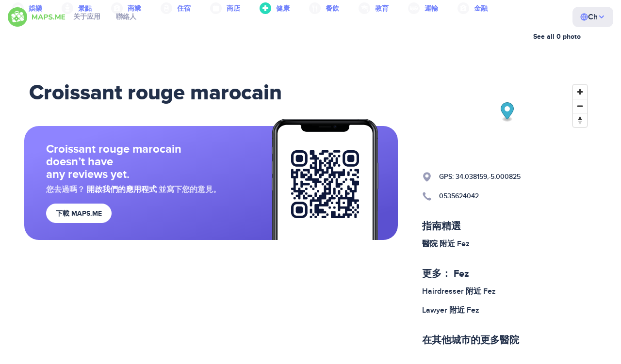

--- FILE ---
content_type: text/html;charset=UTF-8
request_url: https://zf.maps.me/catalog/health/amenity-hospital/croissant-rouge-marocain-9223372037385668767/
body_size: 68952
content:
<!DOCTYPE HTML>
<html>
<head>
    
    <meta http-equiv="Content-Type" content="text/html; charset=utf-8" />
    <meta
      name="viewport"
      content="width=device-width, initial-scale=1.0, maximum-scale=1.0, user-scalable=0"
    />

    <meta
      name="description"
      content="在MAPS.ME上查看MoroccoFez附近的Croissant rouge marocain评论——适用于Google安卓手机和Apple iPhone和iPad的离线地图。"
    />
    
    
    
    

    <link
      rel="apple-touch-icon"
      sizes="180x180"
      href="/img/favicon/apple-touch-icon.png"
    />
    <link
      rel="icon"
      type="image/png"
      sizes="32x32"
      href="/img/favicon/favicon-32x32.png"
    />
    <link
      rel="icon"
      type="image/png"
      sizes="16x16"
      href="/img/favicon/favicon-16x16.png"
    />
    <link rel="manifest" href="/img/favicon/site.webmanifest" />
    <link
      rel="mask-icon"
      href="/img/favicon/safari-pinned-tab.svg"
      color="#77d563"
    />
    <meta name="msapplication-TileColor" content="#00aba9" />
    <meta name="theme-color" content="#ffffff" />

    
    <title
    >醫院：MoroccoFez附近Croissant rouge marocain：0条评论，地址，网站——MAPS.ME</title>
    
    
    
    
    

    <!--Google-->
    <meta
      itemprop="name"
      content="MAPS.ME (MapsWithMe) 是 iPhone、iPad、Android 的詳盡離線世界地圖"
    />
    <meta
      itemprop="description"
      content="MAPS.ME (MapsWithMe) 提供全世界的離線地圖。美國地圖：紐約、舊金山、華盛頓。法國巴黎。義大利：羅馬、威尼斯、佛羅倫斯、里米尼。西班牙：巴塞隆納、馬德里。日本、英國、土耳其、俄羅斯、印度。適用 Android 與 iOS 裝置。"
    />
    <meta itemprop="image" content="/img/logo.png" />
    <!--Twitter-->
    <meta name="twitter:card" content="summary" />
    <meta
      name="twitter:title"
      content="MAPS.ME (MapsWithMe) 是 iPhone、iPad、Android 的詳盡離線世界地圖"
    />
    <meta
      name="twitter:description"
      content="MAPS.ME (MapsWithMe) 提供全世界的離線地圖。美國地圖：紐約、舊金山、華盛頓。法國巴黎。義大利：羅馬、威尼斯、佛羅倫斯、里米尼。西班牙：巴塞隆納、馬德里。日本、英國、土耳其、俄羅斯、印度。適用 Android 與 iOS 裝置。"
    />
    <meta name="twitter:image:src" content="/img/logo.png" />
    <!--Facebook-->
    <meta
      property="og:site_name"
      content="MAPS.ME (MapsWithMe) 是 iPhone、iPad、Android 的詳盡離線世界地圖"
    />
    <meta
      property="og:description"
      content="MAPS.ME (MapsWithMe) 提供全世界的離線地圖。美國地圖：紐約、舊金山、華盛頓。法國巴黎。義大利：羅馬、威尼斯、佛羅倫斯、里米尼。西班牙：巴塞隆納、馬德里。日本、英國、土耳其、俄羅斯、印度。適用 Android 與 iOS 裝置。"
    />
    <meta property="og:image" content="/img/logo.png" />
    <meta
      property="og:title"
      content="MAPS.ME (MapsWithMe) 是 iPhone、iPad、Android 的詳盡離線世界地圖"
    />
    <meta property="og:type" content="website" />
    <meta property="og:url" content="https://zf.maps.me" />
    <link
      rel="alternate"
      hreflang="en"
      href="https://maps.me/catalog/health/amenity-hospital/croissant-rouge-marocain-9223372037385668767/"
    /><link
      rel="alternate"
      hreflang="ar"
      href="https://ae.maps.me/catalog/health/amenity-hospital/croissant-rouge-marocain-9223372037385668767/"
    /><link
      rel="alternate"
      hreflang="pt-br"
      href="https://br.maps.me/catalog/health/amenity-hospital/croissant-rouge-marocain-9223372037385668767/"
    /><link
      rel="alternate"
      hreflang="fr"
      href="https://fr.maps.me/catalog/health/amenity-hospital/croissant-rouge-marocain-9223372037385668767/"
    /><link
      rel="alternate"
      hreflang="de"
      href="https://de.maps.me/catalog/health/amenity-hospital/croissant-rouge-marocain-9223372037385668767/"
    /><link
      rel="alternate"
      hreflang="it"
      href="https://it.maps.me/catalog/health/amenity-hospital/croissant-rouge-marocain-9223372037385668767/"
    /><link
      rel="alternate"
      hreflang="ru"
      href="https://ru.maps.me/catalog/health/amenity-hospital/croissant-rouge-marocain-9223372037385668767/"
    /><link
      rel="alternate"
      hreflang="zh"
      href="https://cn.maps.me/catalog/health/amenity-hospital/croissant-rouge-marocain-9223372037385668767/"
    /><link
      rel="alternate"
      hreflang="zf"
      href="https://zf.maps.me/catalog/health/amenity-hospital/croissant-rouge-marocain-9223372037385668767/"
    /><link
      rel="alternate"
      hreflang="es"
      href="https://es.maps.me/catalog/health/amenity-hospital/croissant-rouge-marocain-9223372037385668767/"
    /><link
      rel="alternate"
      hreflang="tr"
      href="https://tr.maps.me/catalog/health/amenity-hospital/croissant-rouge-marocain-9223372037385668767/"
    /><link
      rel="alternate"
      hreflang="hi"
      href="https://hi.maps.me/catalog/health/amenity-hospital/croissant-rouge-marocain-9223372037385668767/"
    /><link
      rel="alternate"
      hreflang="vi"
      href="https://vn.maps.me/catalog/health/amenity-hospital/croissant-rouge-marocain-9223372037385668767/"
    /><link
      rel="alternate"
      hreflang="ja"
      href="https://ja.maps.me/catalog/health/amenity-hospital/croissant-rouge-marocain-9223372037385668767/"
    /><link
      rel="alternate"
      hreflang="ko"
      href="https://ko.maps.me/catalog/health/amenity-hospital/croissant-rouge-marocain-9223372037385668767/"
    />
    
    <!--social end-->

    <link
      href="/css/light-theme.css"
      rel="stylesheet"
      type="text/css"
    />
    

    <link href="/css/style.css" rel="stylesheet" type="text/css" />
    <link href="/css/mobile.css" rel="stylesheet" type="text/css" />
    <link href="/css/header.css" rel="stylesheet" type="text/css" />
    <meta property="og:test" content="light" />

    <!-- Google Tag Manager -->
    <script>
      (function (w, d, s, l, i) {
        w[l] = w[l] || [];
        w[l].push({
          "gtm.start": new Date().getTime(),
          event: "gtm.js",
        });
        var f = d.getElementsByTagName(s)[0],
          j = d.createElement(s),
          dl = l != "dataLayer" ? "&l=" + l : "";
        j.async = true;
        j.src = "https://www.googletagmanager.com/gtm.js?id=" + i + dl;
        f.parentNode.insertBefore(j, f);
      })(window, document, "script", "dataLayer", "GTM-T43L9CP");
    </script>
    <!-- End Google Tag Manager -->
    <script
      src="//geoip-js.com/js/apis/geoip2/v2.1/geoip2.js"
      type="text/javascript"
    ></script>
  
    <script src="https://api.mapbox.com/mapbox-gl-js/v1.12.0/mapbox-gl.js"></script>
    <link href="https://api.mapbox.com/mapbox-gl-js/v1.12.0/mapbox-gl.css" rel="stylesheet"/>
</head>
<body class="theme-light" >
<div class="mainwrap">
    <div class="top-content">
        <header
    class="page-header"
  >
    <div class="page-header-content-wrapper">
      <div class="page-header-left-side">
        <a
          class="page-header-logo page-header-logo--long"
          href="/"
          ><img src="/img/logo-full.svg" alt="Maps.me" />
        </a>
        <a
          class="page-header-logo page-header-logo--short"
          href="/"
          ><img src="/img/logo.svg" alt="Maps.me" />
        </a>
        <div class="page-header-navigation js-page-header-navigation">
          <div
            class="page-header-languages page-header-languages--mobile js-page-header-languages-block"
          >
            <div
              class="page-header-languages-current js-page-header-languages-current"
            >
              <div>
                <img src="/img/globe.svg" />
                <div>Ch</div>
              </div>
              <img class="chevron" src="/img/chevron-up.svg" />
            </div>
            <div class="page-header-back js-page-header-languages-current">
              <img src="/img/chevron-left.svg" />
              Menu
            </div>
            <div class="page-header-languages-list">
              <a
                class="filters-check"
                href="https://maps.me/catalog/health/amenity-hospital/croissant-rouge-marocain-9223372037385668767/"
              >
                <span class="checkbox"></span
                ><span>English</span>
              </a><a
                class="filters-check"
                href="https://ae.maps.me/catalog/health/amenity-hospital/croissant-rouge-marocain-9223372037385668767/"
              >
                <span class="checkbox"></span
                ><span>Arabic</span>
              </a><a
                class="filters-check"
                href="https://br.maps.me/catalog/health/amenity-hospital/croissant-rouge-marocain-9223372037385668767/"
              >
                <span class="checkbox"></span
                ><span>Brazil</span>
              </a><a
                class="filters-check"
                href="https://fr.maps.me/catalog/health/amenity-hospital/croissant-rouge-marocain-9223372037385668767/"
              >
                <span class="checkbox"></span
                ><span>French</span>
              </a><a
                class="filters-check"
                href="https://de.maps.me/catalog/health/amenity-hospital/croissant-rouge-marocain-9223372037385668767/"
              >
                <span class="checkbox"></span
                ><span>German</span>
              </a><a
                class="filters-check"
                href="https://it.maps.me/catalog/health/amenity-hospital/croissant-rouge-marocain-9223372037385668767/"
              >
                <span class="checkbox"></span
                ><span>Italian</span>
              </a><a
                class="filters-check"
                href="https://ru.maps.me/catalog/health/amenity-hospital/croissant-rouge-marocain-9223372037385668767/"
              >
                <span class="checkbox"></span
                ><span>Russian</span>
              </a><a
                class="filters-check"
                href="https://cn.maps.me/catalog/health/amenity-hospital/croissant-rouge-marocain-9223372037385668767/"
              >
                <span class="checkbox"></span
                ><span>Simplified China</span>
              </a><a
                class="filters-check active"
                href="https://zf.maps.me/catalog/health/amenity-hospital/croissant-rouge-marocain-9223372037385668767/"
              >
                <span class="checkbox"></span
                ><span>Traditional China</span>
              </a><a
                class="filters-check"
                href="https://es.maps.me/catalog/health/amenity-hospital/croissant-rouge-marocain-9223372037385668767/"
              >
                <span class="checkbox"></span
                ><span>Spanish</span>
              </a><a
                class="filters-check"
                href="https://tr.maps.me/catalog/health/amenity-hospital/croissant-rouge-marocain-9223372037385668767/"
              >
                <span class="checkbox"></span
                ><span>Turkey</span>
              </a><a
                class="filters-check"
                href="https://hi.maps.me/catalog/health/amenity-hospital/croissant-rouge-marocain-9223372037385668767/"
              >
                <span class="checkbox"></span
                ><span>India</span>
              </a><a
                class="filters-check"
                href="https://vn.maps.me/catalog/health/amenity-hospital/croissant-rouge-marocain-9223372037385668767/"
              >
                <span class="checkbox"></span
                ><span>Vietnam</span>
              </a><a
                class="filters-check"
                href="https://ja.maps.me/catalog/health/amenity-hospital/croissant-rouge-marocain-9223372037385668767/"
              >
                <span class="checkbox"></span
                ><span>Japanese</span>
              </a><a
                class="filters-check"
                href="https://ko.maps.me/catalog/health/amenity-hospital/croissant-rouge-marocain-9223372037385668767/"
              >
                <span class="checkbox"></span
                ><span>Korean</span>
              </a>
            </div>
          </div>
          <ul class="js-navigation-list">
            <li
            >
              <a
                class="link"
                href="/app/"
                >关于应用</a
              >
              <img src="/img/chevron-nav.svg" />
            </li>
            <li
            >
              <a
                class="link"
                href="/contacts/"
                >聯絡人</a
              >
              <img src="/img/chevron-nav.svg" />
            </li>
          </ul>
        </div>
      </div>

      <div
        class="page-header-languages js-page-header-languages-block"
      >
        <div
          class="page-header-languages-current js-page-header-languages-current"
        >
          <img src="/img/globe.svg" />
          <div>Ch</div>
          <img class="chevron" src="/img/chevron-up.svg" />
        </div>

        <div class="page-header-languages-list">
          <a
            class="filters-check"
            href="https://maps.me/catalog/health/amenity-hospital/croissant-rouge-marocain-9223372037385668767/"
          >
            <span class="checkbox"></span
            ><span>English</span>
          </a><a
            class="filters-check"
            href="https://ae.maps.me/catalog/health/amenity-hospital/croissant-rouge-marocain-9223372037385668767/"
          >
            <span class="checkbox"></span
            ><span>Arabic</span>
          </a><a
            class="filters-check"
            href="https://br.maps.me/catalog/health/amenity-hospital/croissant-rouge-marocain-9223372037385668767/"
          >
            <span class="checkbox"></span
            ><span>Brazil</span>
          </a><a
            class="filters-check"
            href="https://fr.maps.me/catalog/health/amenity-hospital/croissant-rouge-marocain-9223372037385668767/"
          >
            <span class="checkbox"></span
            ><span>French</span>
          </a><a
            class="filters-check"
            href="https://de.maps.me/catalog/health/amenity-hospital/croissant-rouge-marocain-9223372037385668767/"
          >
            <span class="checkbox"></span
            ><span>German</span>
          </a><a
            class="filters-check"
            href="https://it.maps.me/catalog/health/amenity-hospital/croissant-rouge-marocain-9223372037385668767/"
          >
            <span class="checkbox"></span
            ><span>Italian</span>
          </a><a
            class="filters-check"
            href="https://ru.maps.me/catalog/health/amenity-hospital/croissant-rouge-marocain-9223372037385668767/"
          >
            <span class="checkbox"></span
            ><span>Russian</span>
          </a><a
            class="filters-check"
            href="https://cn.maps.me/catalog/health/amenity-hospital/croissant-rouge-marocain-9223372037385668767/"
          >
            <span class="checkbox"></span
            ><span>Simplified China</span>
          </a><a
            class="filters-check active"
            href="https://zf.maps.me/catalog/health/amenity-hospital/croissant-rouge-marocain-9223372037385668767/"
          >
            <span class="checkbox"></span
            ><span>Traditional China</span>
          </a><a
            class="filters-check"
            href="https://es.maps.me/catalog/health/amenity-hospital/croissant-rouge-marocain-9223372037385668767/"
          >
            <span class="checkbox"></span
            ><span>Spanish</span>
          </a><a
            class="filters-check"
            href="https://tr.maps.me/catalog/health/amenity-hospital/croissant-rouge-marocain-9223372037385668767/"
          >
            <span class="checkbox"></span
            ><span>Turkey</span>
          </a><a
            class="filters-check"
            href="https://hi.maps.me/catalog/health/amenity-hospital/croissant-rouge-marocain-9223372037385668767/"
          >
            <span class="checkbox"></span
            ><span>India</span>
          </a><a
            class="filters-check"
            href="https://vn.maps.me/catalog/health/amenity-hospital/croissant-rouge-marocain-9223372037385668767/"
          >
            <span class="checkbox"></span
            ><span>Vietnam</span>
          </a><a
            class="filters-check"
            href="https://ja.maps.me/catalog/health/amenity-hospital/croissant-rouge-marocain-9223372037385668767/"
          >
            <span class="checkbox"></span
            ><span>Japanese</span>
          </a><a
            class="filters-check"
            href="https://ko.maps.me/catalog/health/amenity-hospital/croissant-rouge-marocain-9223372037385668767/"
          >
            <span class="checkbox"></span
            ><span>Korean</span>
          </a>
        </div>
      </div>

      <div class="mobile-menu-button js-mobile-menu-button">
        <img
          class="mobile-menu-image--burger"
          src="/img/burger.svg"
          alt="Maps.me"
        />
        <img
          class="mobile-menu-image--cross"
          src="/img/burger-close.svg"
          alt="Maps.me"
        />
      </div>
    </div>
    <div class="snackbar-error" id="error-alert">
      <div class="snackbar-error-text-container" variant="error"><span class="snackbar-error-text">This section is not available yet</span></div>
      <div class="snackbar-error-icon"><svg width="24" height="24" viewBox="0 0 24 24" fill="none" xmlns="http://www.w3.org/2000/svg"><path d="M12 22C9.34711 22.0024 6.80218 20.9496 4.9263 19.0737C3.05042 17.1978 1.99762 14.6529 2 12V11.8C2.08179 7.79223 4.5478 4.22016 8.26637 2.72307C11.9849 1.22597 16.2381 2.0929 19.074 4.92601C21.9365 7.78609 22.7932 12.0893 21.2443 15.8276C19.6955 19.5659 16.0465 22.0024 12 22ZM12 13.41L13.885 15.295C14.2744 15.6844 14.9056 15.6844 15.295 15.295C15.6844 14.9056 15.6844 14.2744 15.295 13.885L13.41 12L15.295 10.115C15.6844 9.72565 15.6844 9.09437 15.295 8.70501C14.9056 8.31565 14.2744 8.31565 13.885 8.70501L12 10.59L10.115 8.70501C9.72565 8.31565 9.09437 8.31565 8.70501 8.70501C8.31565 9.09437 8.31565 9.72565 8.70501 10.115L10.59 12L8.70508 13.8849C8.31568 14.2743 8.31568 14.9057 8.70508 15.2951C9.09442 15.6844 9.72566 15.6845 10.1151 15.2952L12 13.411V13.41Z" fill="white"></path></svg></div>
    </div>
  </header>
        <!-- end .header-->
        <div class="top-categories">
    <div class="container">
        <div class="swiper-container">
            <div class="swiper-wrapper">
                <div class="swiper-slide">
                    <div class="menu-category js_open_block"
                         style="--color: #319CFF">
                        <div class="menu-category-head link"> <span class="pic">
                                                                           <img src="/img/categories/entertainment-7d60ce76e86377e2fc948d0865602163.svg"
                                                                                width="24" height="24" alt=""/>
                                                                            </span><a href="/catalog/recreation/">娛樂</a>
                        </div>
                        <!-- end .menu-category-head-->
                        <div class="popup">
                            <div class="popup-scroll">
                                <div class="popup-ind">
                                    <ul>
                                        <li>
                                            <a href="/catalog/recreation/sport-athletics/">運動</a>
                                        </li>
                                        <li>
                                            <a href="/catalog/recreation/sport-basketball/">籃球場</a>
                                        </li>
                                        <li>
                                            <a href="/catalog/recreation/amenity-casino/">賭場</a>
                                        </li>
                                        <li>
                                            <a href="/catalog/recreation/amenity-cinema/">電影院</a>
                                        </li>
                                        <li>
                                            <a href="/catalog/recreation/leisure-fitness_centre/">健身中心</a>
                                        </li>
                                        <li>
                                            <a href="/catalog/recreation/sport-football/">足球場</a>
                                        </li>
                                        <li>
                                            <a href="/catalog/recreation/amenity-library/">圖書館</a>
                                        </li>
                                        <li>
                                            <a href="/catalog/recreation/sport-multi/">多功能運動場</a>
                                        </li>
                                        <li>
                                            <a href="/catalog/recreation/amenity-nightclub/">夜店</a>
                                        </li>
                                        <li>
                                            <a href="/catalog/recreation/leisure-park/">公園</a>
                                        </li>
                                        <li>
                                            <a href="/catalog/recreation/man_made-pier/">碼頭</a>
                                        </li>
                                        <li>
                                            <a href="/catalog/recreation/leisure-sauna/">桑拿</a>
                                        </li>
                                        <li>
                                            <a href="/catalog/recreation/leisure-stadium/">體育場</a>
                                        </li>
                                        <li>
                                            <a href="/catalog/recreation/leisure-swimming_pool/">游泳池</a>
                                        </li>
                                        <li>
                                            <a href="/catalog/recreation/amenity-theatre/">劇院</a>
                                        </li>
                                        <li>
                                            <a href="/catalog/recreation/leisure-water_park/">水上樂園</a>
                                        </li>
                                        <li>
                                            <a href="/catalog/recreation/tourism-zoo/">動物園</a>
                                        </li>
                                    </ul>
                                </div>
                                <!-- end .popup-ind-->
                            </div>
                            <!-- end .popup-scroll-->
                            <div class="popup-arr"></div>
                        </div>
                        <!-- end .popup-->
                    </div>
                    <!-- end .menu-category-->
                </div>
                <div class="swiper-slide">
                    <div class="menu-category js_open_block"
                         style="--color: #AF63BC">
                        <div class="menu-category-head link"> <span class="pic">
                                                                           <img src="/img/categories/attractions-86345dd157fbd2a77d6e6ec71715c2bc.svg"
                                                                                width="24" height="24" alt=""/>
                                                                            </span><a href="/catalog/attractions/">景點</a>
                        </div>
                        <!-- end .menu-category-head-->
                        <div class="popup">
                            <div class="popup-scroll">
                                <div class="popup-ind">
                                    <ul>
                                        <li>
                                            <a href="/catalog/attractions/tourism-attraction/">景點</a>
                                        </li>
                                        <li>
                                            <a href="/catalog/attractions/historic-castle/">城堡</a>
                                        </li>
                                        <li>
                                            <a href="/catalog/attractions/amenity-place_of_worship-christian/">教會</a>
                                        </li>
                                        <li>
                                            <a href="/catalog/attractions/historic-memorial/">紀念碑</a>
                                        </li>
                                        <li>
                                            <a href="/catalog/attractions/historic-monument/">紀念建築</a>
                                        </li>
                                        <li>
                                            <a href="/catalog/attractions/amenity-place_of_worship-muslim/">Mosque</a>
                                        </li>
                                        <li>
                                            <a href="/catalog/attractions/tourism-museum/">博物館</a>
                                        </li>
                                        <li>
                                            <a href="/catalog/attractions/amenity-place_of_worship-jewish/">猶太會堂</a>
                                        </li>
                                        <li>
                                            <a href="/catalog/attractions/amenity-place_of_worship-taoist/">寺廟</a>
                                        </li>
                                        <li>
                                            <a href="/catalog/attractions/historic-tomb/">陵墓</a>
                                        </li>
                                        <li>
                                            <a href="/catalog/attractions/tourism-viewpoint/">觀景點</a>
                                        </li>
                                        <li>
                                            <a href="/catalog/attractions/historic-wayside_shrine/">路邊神社</a>
                                        </li>
                                    </ul>
                                </div>
                                <!-- end .popup-ind-->
                            </div>
                            <!-- end .popup-scroll-->
                            <div class="popup-arr"></div>
                        </div>
                        <!-- end .popup-->
                    </div>
                    <!-- end .menu-category-->
                </div>
                <div class="swiper-slide">
                    <div class="menu-category js_open_block"
                         style="--color: #5D36B0">
                        <div class="menu-category-head link"> <span class="pic">
                                                                           <img src="/img/categories/business-b610e905c38c339acb539c8a6bb3a4c7.svg"
                                                                                width="24" height="24" alt=""/>
                                                                            </span><a href="/catalog/business/">商業</a>
                        </div>
                        <!-- end .menu-category-head-->
                        <div class="popup">
                            <div class="popup-scroll">
                                <div class="popup-ind">
                                    <ul>
                                        <li>
                                            <a href="/catalog/business/shop-car_parts/">汽車零件</a>
                                        </li>
                                        <li>
                                            <a href="/catalog/business/shop-car/">車行</a>
                                        </li>
                                        <li>
                                            <a href="/catalog/business/amenity-car_wash/">洗車</a>
                                        </li>
                                        <li>
                                            <a href="/catalog/business/office-company/">公司行號</a>
                                        </li>
                                        <li>
                                            <a href="/catalog/business/shop-dry_cleaning/">乾洗</a>
                                        </li>
                                        <li>
                                            <a href="/catalog/business/shop-hairdresser/">美髮沙龍</a>
                                        </li>
                                        <li>
                                            <a href="/catalog/business/shop-laundry/">洗衣店</a>
                                        </li>
                                        <li>
                                            <a href="/catalog/business/office-lawyer/">律師</a>
                                        </li>
                                        <li>
                                            <a href="/catalog/business/shop-optician/">眼鏡行</a>
                                        </li>
                                        <li>
                                            <a href="/catalog/business/shop-car_repair-tyres/">輪胎修理</a>
                                        </li>
                                    </ul>
                                </div>
                                <!-- end .popup-ind-->
                            </div>
                            <!-- end .popup-scroll-->
                            <div class="popup-arr"></div>
                        </div>
                        <!-- end .popup-->
                    </div>
                    <!-- end .menu-category-->
                </div>
                <div class="swiper-slide">
                    <div class="menu-category js_open_block"
                         style="--color: #6F4ADA">
                        <div class="menu-category-head link"> <span class="pic">
                                                                           <img src="/img/categories/lodging-3101fa6373c6a4ce946195c82f9a8b7d.svg"
                                                                                width="24" height="24" alt=""/>
                                                                            </span><a href="/catalog/lodging/">住宿</a>
                        </div>
                        <!-- end .menu-category-head-->
                        <div class="popup">
                            <div class="popup-scroll">
                                <div class="popup-ind">
                                    <ul>
                                        <li>
                                            <a href="/catalog/lodging/tourism-apartment/">公寓</a>
                                        </li>
                                        <li>
                                            <a href="/catalog/lodging/tourism-camp_site/">露營</a>
                                        </li>
                                        <li>
                                            <a href="/catalog/lodging/tourism-guest_house/">民宿</a>
                                        </li>
                                        <li>
                                            <a href="/catalog/lodging/tourism-hostel/">青年旅館</a>
                                        </li>
                                        <li>
                                            <a href="/catalog/lodging/tourism-hotel/">酒店</a>
                                        </li>
                                        <li>
                                            <a href="/catalog/lodging/tourism-motel/">汽車旅館</a>
                                        </li>
                                    </ul>
                                </div>
                                <!-- end .popup-ind-->
                            </div>
                            <!-- end .popup-scroll-->
                            <div class="popup-arr"></div>
                        </div>
                        <!-- end .popup-->
                    </div>
                    <!-- end .menu-category-->
                </div>
                <div class="swiper-slide">
                    <div class="menu-category js_open_block"
                         style="--color: #999CB8">
                        <div class="menu-category-head link"> <span class="pic">
                                                                           <img src="/img/categories/shops-5aea0688e2b2c67948d3fe515282b853.svg"
                                                                                width="24" height="24" alt=""/>
                                                                            </span><a href="/catalog/shops/">商店</a>
                        </div>
                        <!-- end .menu-category-head-->
                        <div class="popup">
                            <div class="popup-scroll">
                                <div class="popup-ind">
                                    <ul>
                                        <li>
                                            <a href="/catalog/shops/shop-bakery/">麵包店</a>
                                        </li>
                                        <li>
                                            <a href="/catalog/shops/shop-beauty/">美容院</a>
                                        </li>
                                        <li>
                                            <a href="/catalog/shops/shop-books/">書店</a>
                                        </li>
                                        <li>
                                            <a href="/catalog/shops/shop-butcher/">肉舖</a>
                                        </li>
                                        <li>
                                            <a href="/catalog/shops/shop-chemist/">藥妝店</a>
                                        </li>
                                        <li>
                                            <a href="/catalog/shops/shop-clothes/">服裝店</a>
                                        </li>
                                        <li>
                                            <a href="/catalog/shops/shop-computer/">電腦店</a>
                                        </li>
                                        <li>
                                            <a href="/catalog/shops/shop-department_store/">百貨公司</a>
                                        </li>
                                        <li>
                                            <a href="/catalog/shops/shop-florist/">花店</a>
                                        </li>
                                        <li>
                                            <a href="/catalog/shops/shop-furniture/">家具店</a>
                                        </li>
                                        <li>
                                            <a href="/catalog/shops/shop-gift/">禮品店</a>
                                        </li>
                                        <li>
                                            <a href="/catalog/shops/shop-hardware/">五金店</a>
                                        </li>
                                        <li>
                                            <a href="/catalog/shops/shop-jewelry/">珠寶</a>
                                        </li>
                                        <li>
                                            <a href="/catalog/shops/shop-kiosk/">報亭</a>
                                        </li>
                                        <li>
                                            <a href="/catalog/shops/shop-alcohol/">販酒商店</a>
                                        </li>
                                        <li>
                                            <a href="/catalog/shops/shop-mall/">購物中心</a>
                                        </li>
                                        <li>
                                            <a href="/catalog/shops/amenity-marketplace/">市場</a>
                                        </li>
                                        <li>
                                            <a href="/catalog/shops/shop-pet/">寵物商店</a>
                                        </li>
                                        <li>
                                            <a href="/catalog/shops/shop-photo/">照相館</a>
                                        </li>
                                        <li>
                                            <a href="/catalog/shops/shop-shoes/">鞋店</a>
                                        </li>
                                        <li>
                                            <a href="/catalog/shops/shop-sports/">體育用品</a>
                                        </li>
                                        <li>
                                            <a href="/catalog/shops/shop-supermarket/">超市</a>
                                        </li>
                                        <li>
                                            <a href="/catalog/shops/shop-confectionery/">甜食</a>
                                        </li>
                                        <li>
                                            <a href="/catalog/shops/shop-ticket/">售票處</a>
                                        </li>
                                        <li>
                                            <a href="/catalog/shops/shop-toys/">玩具店</a>
                                        </li>
                                        <li>
                                            <a href="/catalog/shops/shop-wine/">葡萄酒專賣店</a>
                                        </li>
                                    </ul>
                                </div>
                                <!-- end .popup-ind-->
                            </div>
                            <!-- end .popup-scroll-->
                            <div class="popup-arr"></div>
                        </div>
                        <!-- end .popup-->
                    </div>
                    <!-- end .menu-category-->
                </div>
                <div class="swiper-slide active">
                    <div class="menu-category active js_open_block"
                         style="--color: #28DBBB">
                        <div class="menu-category-head link"> <span class="pic">
                                                                           <img src="/img/categories/health-a5112ec65e5c888fae2e25462a5ecb0d.svg"
                                                                                width="24" height="24" alt=""/>
                                                                            </span><a href="/catalog/health/">健康</a>
                        </div>
                        <!-- end .menu-category-head-->
                        <div class="popup">
                            <div class="popup-scroll">
                                <div class="popup-ind">
                                    <ul>
                                        <li>
                                            <a href="/catalog/health/amenity-clinic/">診所</a>
                                        </li>
                                        <li>
                                            <a href="/catalog/health/amenity-dentist/">牙醫</a>
                                        </li>
                                        <li>
                                            <a href="/catalog/health/amenity-doctors/">醫生</a>
                                        </li>
                                        <li>
                                            <a href="/catalog/health/amenity-hospital/">醫院</a>
                                        </li>
                                        <li>
                                            <a href="/catalog/health/amenity-pharmacy/">藥局</a>
                                        </li>
                                        <li>
                                            <a href="/catalog/health/amenity-veterinary/">獸醫</a>
                                        </li>
                                    </ul>
                                </div>
                                <!-- end .popup-ind-->
                            </div>
                            <!-- end .popup-scroll-->
                            <div class="popup-arr"></div>
                        </div>
                        <!-- end .popup-->
                    </div>
                    <!-- end .menu-category-->
                </div>
                <div class="swiper-slide">
                    <div class="menu-category js_open_block"
                         style="--color: #24C17D">
                        <div class="menu-category-head link"> <span class="pic">
                                                                           <img src="/img/categories/food-482840d98888ee6d80d9694d22bec315.svg"
                                                                                width="24" height="24" alt=""/>
                                                                            </span><a href="/catalog/food/">餐飲</a>
                        </div>
                        <!-- end .menu-category-head-->
                        <div class="popup">
                            <div class="popup-scroll">
                                <div class="popup-ind">
                                    <ul>
                                        <li>
                                            <a href="/catalog/food/amenity-bar/">酒吧</a>
                                        </li>
                                        <li>
                                            <a href="/catalog/food/amenity-cafe/">咖啡館</a>
                                        </li>
                                        <li>
                                            <a href="/catalog/food/amenity-fast_food/">速食</a>
                                        </li>
                                        <li>
                                            <a href="/catalog/food/amenity-pub/">酒館</a>
                                        </li>
                                        <li>
                                            <a href="/catalog/food/amenity-restaurant/">餐廳</a>
                                        </li>
                                    </ul>
                                </div>
                                <!-- end .popup-ind-->
                            </div>
                            <!-- end .popup-scroll-->
                            <div class="popup-arr"></div>
                        </div>
                        <!-- end .popup-->
                    </div>
                    <!-- end .menu-category-->
                </div>
                <div class="swiper-slide">
                    <div class="menu-category js_open_block"
                         style="--color: #1F9983">
                        <div class="menu-category-head link"> <span class="pic">
                                                                           <img src="/img/categories/education-6eeba8b3633828a2bc8a5e5849e3b374.svg"
                                                                                width="24" height="24" alt=""/>
                                                                            </span><a href="/catalog/education/">教育</a>
                        </div>
                        <!-- end .menu-category-head-->
                        <div class="popup">
                            <div class="popup-scroll">
                                <div class="popup-ind">
                                    <ul>
                                        <li>
                                            <a href="/catalog/education/amenity-college/">學院</a>
                                        </li>
                                        <li>
                                            <a href="/catalog/education/amenity-kindergarten/">幼兒園</a>
                                        </li>
                                        <li>
                                            <a href="/catalog/education/amenity-school/">學校</a>
                                        </li>
                                        <li>
                                            <a href="/catalog/education/amenity-university/">大學</a>
                                        </li>
                                    </ul>
                                </div>
                                <!-- end .popup-ind-->
                            </div>
                            <!-- end .popup-scroll-->
                            <div class="popup-arr"></div>
                        </div>
                        <!-- end .popup-->
                    </div>
                    <!-- end .menu-category-->
                </div>
                <div class="swiper-slide">
                    <div class="menu-category js_open_block"
                         style="--color: #FB4D6D">
                        <div class="menu-category-head link"> <span class="pic">
                                                                           <img src="/img/categories/transport-5f3701dbe5fcb3435103f1d33304467b.svg"
                                                                                width="24" height="24" alt=""/>
                                                                            </span><a href="/catalog/transport/">運輸</a>
                        </div>
                        <!-- end .menu-category-head-->
                        <div class="popup">
                            <div class="popup-scroll">
                                <div class="popup-ind">
                                    <ul>
                                        <li>
                                            <a href="/catalog/transport/aeroway-aerodrome/">機場</a>
                                        </li>
                                        <li>
                                            <a href="/catalog/transport/amenity-bus_station/">公車站</a>
                                        </li>
                                        <li>
                                            <a href="/catalog/transport/amenity-car_rental/">租車</a>
                                        </li>
                                        <li>
                                            <a href="/catalog/transport/amenity-car_sharing/">共享汽車</a>
                                        </li>
                                        <li>
                                            <a href="/catalog/transport/amenity-fuel/">加油站</a>
                                        </li>
                                        <li>
                                            <a href="/catalog/transport/amenity-parking/">停車場</a>
                                        </li>
                                        <li>
                                            <a href="/catalog/transport/railway-subway_entrance/">地鐵</a>
                                        </li>
                                        <li>
                                            <a href="/catalog/transport/amenity-taxi/">計程車</a>
                                        </li>
                                        <li>
                                            <a href="/catalog/transport/railway-station/">火車站</a>
                                        </li>
                                    </ul>
                                </div>
                                <!-- end .popup-ind-->
                            </div>
                            <!-- end .popup-scroll-->
                            <div class="popup-arr"></div>
                        </div>
                        <!-- end .popup-->
                    </div>
                    <!-- end .menu-category-->
                </div>
                <div class="swiper-slide">
                    <div class="menu-category js_open_block"
                         style="--color: #82C3FF">
                        <div class="menu-category-head link"> <span class="pic">
                                                                           <img src="/img/categories/finance-b610e905c38c339acb539c8a6bb3a4c7.svg"
                                                                                width="24" height="24" alt=""/>
                                                                            </span><a href="/catalog/finance/">金融</a>
                        </div>
                        <!-- end .menu-category-head-->
                        <div class="popup">
                            <div class="popup-scroll">
                                <div class="popup-ind">
                                    <ul>
                                        <li>
                                            <a href="/catalog/finance/amenity-atm/">自動提款機</a>
                                        </li>
                                        <li>
                                            <a href="/catalog/finance/amenity-bank/">銀行</a>
                                        </li>
                                        <li>
                                            <a href="/catalog/finance/amenity-post_office/">郵局</a>
                                        </li>
                                    </ul>
                                </div>
                                <!-- end .popup-ind-->
                            </div>
                            <!-- end .popup-scroll-->
                            <div class="popup-arr"></div>
                        </div>
                        <!-- end .popup-->
                    </div>
                    <!-- end .menu-category-->
                </div>
                <!-- end .swiper-slide-->
            </div>
            <!-- end .swiper-wrapper-->
        </div>
        <!-- end .swiper-container-->
    </div>
    <!-- end .container-->
</div>
        <!-- end .tаop-categories-->
    </div>
    <!-- end .top-content-->
    <div class="content">
        <div class="top-content-place with-cat"></div>
        <div class="place-photos">
            <div class="swiper-container">
                <div class="swiper-wrapper">
                    
                </div>
                <!-- end .swiper-wrapper-->
            </div>
            <!-- end .swiper-container-->
            <div class="container max1">
                <a class="btn btn-white-dark bold gallery-link"
                   href="/poi//gallery">See all 0 photo</a>
            </div>
            <!-- end .container-->
        </div>
        <!-- end .place-photos-->
        <div class="content-section">
            <div class="container max1">
                <section class="place-grid">
                    <header class="place-head">
                        <div class="l">
                            <h1>Croissant rouge marocain</h1>
                            
                            <div class="info-reviews">
                                
                                <!-- end .stars-->
                                
                            </div>
                            <!-- end .info-reviews-->
                        </div>
                        <!-- end .l-->
                        
                        <!-- end .r-->
                    </header>
                    <!-- end .place-head-->
                    
                    <!-- end .place-body-->

                    <div class="place-body place-body-top">
                        <div class="app-block">
                            <div class="doggo"><img src="/img/doggo.png" width="768" height="1048" alt=""/></div>
                            <div class="text">
                                <div class="big">
                                    <span>Croissant rouge marocain <br> doesn’t have <br> any reviews yet.</span>
                                </div>
                                <span>您去過嗎？</span>
                                <a href="#">開啟我們的應用程式</a>
                                <span>並寫下您的意見。</span>
                                <div class="for-btn">
                                    <a class="btn btn-white-dark bold" href="/#download">下載 MAPS.ME</a>
                                </div>
                                <!-- end .for-btn-->
                            </div>
                            <!-- end .text-->
                            <div class="qr"><a href="/download-app/"><img src="/img/qr-tel.png" width="880"
                                                                                height="1000" alt=""/></a>
                            </div>
                            <!-- end .qr-->
                        </div>
                        <!-- end .app-block-->
                    </div>

                    
                    <!-- end .place-body-->
                    <div class="place-info place-info-top">
                        <div class="place-map-link" id="map"></div>
                        <!-- end .place-map-link-->
                        <ul class="place-main-info">
                            <li>
                                <div class="pic">
                                    <svg width="20" height="20">
                                        <use xlink:href="/img/sprite.svg#pin-20"></use>
                                    </svg>
                                </div>
                                <span>GPS: 34.038159,-5.000825</span>
                            </li>
                            <li>
                                <div class="pic">
                                    <svg width="20" height="20">
                                        <use xlink:href="/img/sprite.svg#phone-20"></use>
                                    </svg>
                                </div>
                                <a href="tel:0535624042">0535624042</a>
                            </li>
                            
                            
                            
                        </ul>
                        <!-- end .place-main-info-->
                    </div>
                    <!-- end .place-info-->

                    <div class="place-info place-info-bottom">
                        <aside class="place-additional">
                            <div class="place-tabs-slider js_tabs">
                                <div class="swiper-container">
                                    <div class="swiper-wrapper">
                                        <div class="swiper-slide">
                                            <div class="link active" data-tab="#tab-say">People say about this place</div>
                                        </div>
                                        <!-- end .swiper-slide-->
                                        <div class="swiper-slide">
                                            <div class="link" data-tab="#tab-feat"> Features</div>
                                        </div>
                                        <!-- end .swiper-slide-->
                                        
                                        <!-- end .swiper-slide-->
                                        
                                        <!-- end .swiper-slide-->
                                        <div class="swiper-slide">
                                            <div class="link" data-tab="#tab-mor"> More in Barcelona</div>
                                        </div>
                                        <!-- end .swiper-slide-->
                                        <div class="swiper-slide">
                                            <div class="link" data-tab="#tab-mpl"> Cafes in Barcelona with features
                                            </div>
                                        </div>
                                        <!-- end .swiper-slide-->
                                        <div class="swiper-slide">
                                            <div class="link" data-tab="#tab-tre"> Trending places</div>
                                        </div>
                                        <!-- end .swiper-slide-->
                                    </div>
                                    <!-- end .swiper-wrapper-->
                                </div>
                                <!-- end .swiper-container-->
                            </div>
                            <!-- end .place-tabs-slider-->

                            
                            <!-- end .place-tabs-section-->
                            
                            <!-- end .place-tabs-section-->
                            
                            <!-- end .place-tabs-section-->
                            <div class="place-tabs-section" id="tab-gui2">
                                <h3 class="title-20">指南精選</h3>
                                <ul class="links-list">
                                    <li>
                                        <a href="/catalog/health/amenity-hospital/maroc-lmgrb/fes-fs-289035432/">醫院 附近 Fez</a></li>
                                </ul>
                                <!-- end .links-list-->
                            </div>
                            <!-- end .place-tabs-section-->
                            <div class="place-tabs-section" id="tab-mor">
                                <h3 class="title-20">更多： Fez</h3>
                                <ul class="links-list">
                                    <li>
                                        <a href="/catalog/business/shop-hairdresser/maroc-lmgrb/fes-fs-289035432/">Hairdresser 附近 Fez</a>
                                    </li>
                                    <li>
                                        <a href="/catalog/business/office-lawyer/maroc-lmgrb/fes-fs-289035432/">Lawyer 附近 Fez</a>
                                    </li>
                                </ul>
                                <!-- end .links-list-->
                            </div>
                            <!-- end .place-tabs-section-->
                            <div class="place-tabs-section" id="tab-mpl">
                                <h3 class="title-20">在其他城市的更多醫院</h3>
                                <ul class="links-list">
                                    <li>
                                        <a href="/catalog/health/amenity-hospital/maroc-lmgrb/fes-fs-289035432/">醫院 附近 Iizuka</a>
                                    </li>
                                    <li>
                                        <a href="/catalog/health/amenity-hospital/maroc-lmgrb/fes-fs-289035432/">醫院 附近 keturwo trading centre</a>
                                    </li>
                                    <!-- end .links-list-->
                            </div>
                            <!-- end .place-tabs-section-->
                            <div class="place-tabs-section" id="tab-tre">
                                <h3 class="title-20">熱門地點</h3>
                                <ul class="links-list">
                                    <li>
                                        <a href="/catalog/health/amenity-veterinary/united-states-of-america/west-melbourne-154392864/">Veterinary Doctor 附近 West Melbourne</a>
                                    </li>
                                    <li>
                                        <a href="/catalog/attractions/amenity-place_of_worship-christian/united-states-of-america/triana-33002325/">Church 附近 Triana</a>
                                    </li>
                                    <li>
                                        <a href="/catalog/health/amenity-hospital/united-states-of-america/spooner-151808110/">Hospital 附近 Spooner</a>
                                    </li>
                                </ul>
                                <!-- end .links-list-->
                            </div>
                            <!-- end .place-tabs-section-->
                        </aside>
                        <!-- end .place-additional-->
                    </div>
                    <!-- end .place-info-->
                </section>
                <!-- end .place-grid-->
            </div>
            <!-- end .container-->

            <div class="more-section">
                <div class="container max2">
                    
                    <div class="slider-places-big">
                        <div class="swiper-container">
                            <div class="swiper-wrapper">
                                
                                
                                
                                <!-- end .swiper-slide-->
                            </div>
                            <!-- end .swiper-wrapper-->
                        </div>
                        <!-- end .swiper-container-->
                    </div>
                    <!-- end .slider-places-big-->
                    
                    <div class="slider-places-big">
                        <div class="swiper-container">
                            <div class="swiper-wrapper">
                                
                                <!-- end .swiper-slide-->
                            </div>
                            <!-- end .swiper-wrapper-->
                        </div>
                        <!-- end .swiper-container-->
                    </div>
                    <!-- end .slider-places-big-->
                </div>
                <!-- end .container-->
            </div>
            <!-- end .more-section-->
        </div>
        <!-- end .content-section-->
    </div>
    <!-- end .content-->
    <div class="bottom-content">
        <div class="breadcrumbs">
            <div class="container">
                <div class="grid">
                    <div><a href="/"><span>主頁</span></a></div>
                    <div class="arr">
                        <svg width="12" height="12">
                            <use xlink:href="/img/sprite.svg#rarr-12"></use>
                        </svg>
                    </div>
                    <div><a href="/catalog"><span>目錄</span></a></div>
                    <div class="arr">
                        <svg width="12" height="12">
                            <use xlink:href="/img/sprite.svg#rarr-12"></use>
                        </svg>
                    </div>
                    <div>
                        <a href="/catalog/health">
                            <span>健康</span>
                        </a>
                    </div>
                    <div class="arr">
                        <svg width="12" height="12">
                            <use xlink:href="/img/sprite.svg#rarr-12"></use>
                        </svg>
                    </div>
                    <div>
                        <a href="/catalog/health/amenity-hospital">
                            <span>醫院</span>
                        </a>
                    </div>
                    <div class="arr">
                        <svg width="12" height="12">
                            <use xlink:href="/img/sprite.svg#rarr-12"></use>
                        </svg>
                    </div>
                    <div><span>Croissant rouge marocain</span></div>
                </div>
                <!-- end .grid-->
            </div>
            <!-- end .container-->
        </div>
        <!-- end .breadcrumbs-->
        <footer class="footer">
    <div class="container">
      <div class="grid">
        <div class="download">
          <a class="link link-apple" href="#">
            <span class="pic"><img src="/img/appstore.svg" alt="" /></span>
            <small>下載：</small
            ><span>App Store</span> </a
          ><!-- end .link-->
          <a class="link link-android" href="#">
            <span class="pic"><img src="/img/google-play.svg" alt="" /></span>
            <small>下載：</small>
            <span>Google Play</span> </a
          ><!-- end .link-->
        </div>
        <!-- end .download-->
        <div class="soc-row">
          <ul class="soc">
            <li>
              <a target="_blank" href="https://www.facebook.com/MapsWithMe/">
                <svg width="16" height="16">
                  <use xlink:href="/img/sprite.svg#facebook-16"></use>
                </svg>
              </a>
            </li>
            <li>
              <a target="_blank" href="https://www.instagram.com/maps.me/">
                <svg width="16" height="16">
                  <use xlink:href="/img/sprite.svg#instagram-16"></use>
                </svg>
              </a>
            </li>
            <li>
              <a target="_blank" href="https://twitter.com/maps_me/">
                <svg width="16" height="16">
                  <use xlink:href="/img/sprite.svg#twitter-16"></use>
                </svg>
              </a>
            </li>
          </ul>
          <!-- end .soc-->
        </div>
        <!-- end .soc-row-->
        <ul class="foot-menu">
          <li>© 2025 版權所有 | MAPS.ME</li>
          <li>
            <a href="/policy/"
              >隱私權政策</a
            >
          </li>
          <li>
            <a href="/terms/"
              >服務條款</a
            >
          </li>
        </ul>
        <!-- end .foot-menu-->
      </div>
      <!-- end .grid-->
    </div>
    <!-- end .container-->
  </footer>
        <!-- end .footer-->
    </div>
    <!-- end .bottom-content-->
</div>
<!-- end .mainwrap-->

<script>
    var lon = -5.000825;
    var lat = 34.038159;

    mapboxgl.accessToken = 'pk.eyJ1Ijoia29kZXRlYW0iLCJhIjoiY2xvZDM0dnBqMDU0bDJrcDhnZ3cxZmozOSJ9.V0JEUo6yfeWFRxcEmRKJwA';
    var map = new mapboxgl.Map({
        container: 'map',
        style: 'mapbox://styles/mapbox/streets-v11',
        center: [lon, lat],
        zoom: 13
    });
    map.addControl(new mapboxgl.NavigationControl())
    var marker = new mapboxgl.Marker()
        .setLngLat([lon, lat])
        .addTo(map);
</script>

<link href="https://fonts.googleapis.com/css2?family=Nunito:wght@600;800&display=swap" rel="stylesheet">
<script src="/js/jquery-3.5.1.min-906c82fa6eb881744c7a95babbf92b9d.js"></script>
<script src="/js/swiper.min-109e655465f9d245b3a1e362a0191de1.js"></script>
<link href="/css/swiper.min-feb7f8c13eaf84cacec1c26d06342624.css" rel="stylesheet" type="text/css">
<script src="/js/jquery.magnific-popup.min-8ea31b9f75a084ee99ed53ba833a4ada.js"></script>
<link href="/css/magnific-popup-2e1433aba29ac02ae6a054a302b365c4.css" rel="stylesheet" type="text/css">
<script src="/js/main-5d2370f39ddec36d719c2c04614d7444.js"></script>
<script src="/js/header-461a8b95f89b9b3522256cab24030f60.js"></script>
</body>
</html>